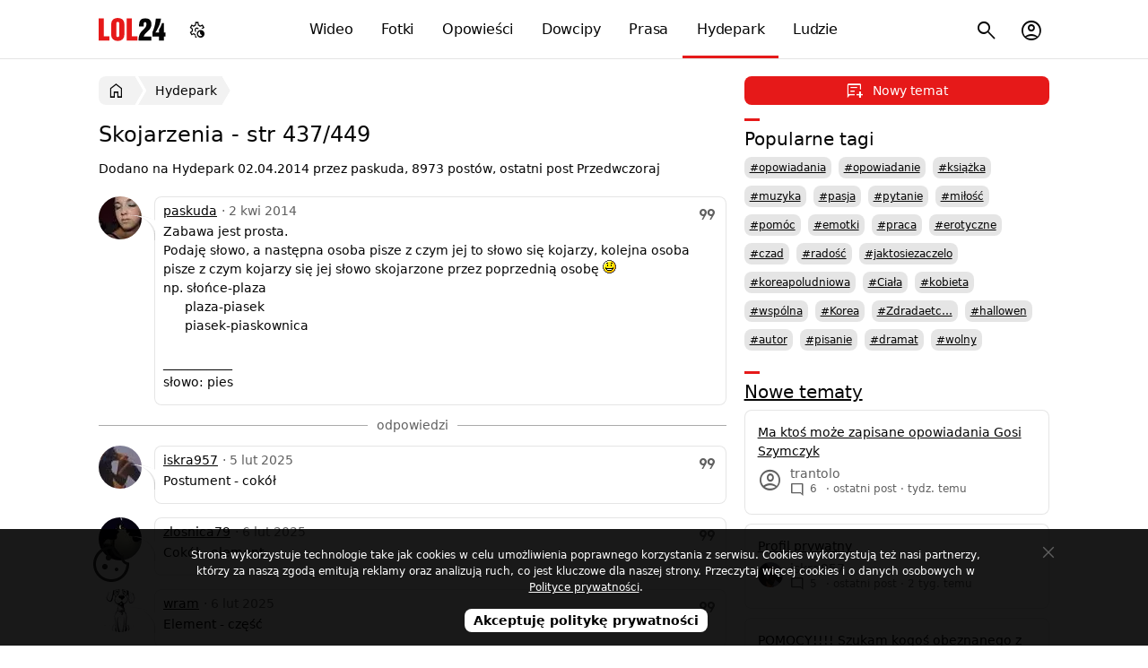

--- FILE ---
content_type: text/html; charset=utf-8
request_url: https://lol24.com/hydepark/tamat/skojarzenia-52,437
body_size: 5738
content:
<!DOCTYPE html><html lang="pl" class="light"><head prefix="og: http://ogp.me/ns#"><meta charset="UTF-8"><link rel="preload" href="/fonts/materialsymbolsoutlined/v4/48,400,0,0.woff2" as="font" type="font/woff2" crossorigin><style>@font-face { font-family: "Material Symbols Outlined"; font-style: normal; font-weight: 400; font-display: block; src: url(/fonts/materialsymbolsoutlined/v4/48,400,0,0.woff2) format("woff2"), url(/fonts/materialsymbolsoutlined/v4/48,400,0,0.woff) format("woff"); }</style><link rel="preload" href="https://lol24.com/css/v591768423626/main.css" as="style"><title>Skojarzenia - 437/449</title><meta name="description" content="Zabawa jest prosta. Podaję słowo, a następna osoba pisze z czym jej to słowo się kojarzy, kolejna osoba pisze z czym kojarzy się jej słowo skojarzone przez poprzednią osobę :) np ... - 437/449"><meta name="keywords" content="hydepark, plaza, np słońce, osobę, poprzednią, przez, skojarzone, się jej słowo, kojarzy, z czym, pisze, osoba, kolejna, się kojarzy, jej to słowo, a następna, słowo, podaję, prosta, jest, zabawa, skojarzenia"><meta name="robots" content="noarchive"><meta name="viewport" content="width=device-width, initial-scale=1.0, minimum-scale=1.0"><meta name="theme-color" content="#ffffff"><meta name="msapplication-navbutton-color" content="#ffffff"><meta name="mobile-web-app-capable" content="yes"><meta name="apple-mobile-web-app-status-bar-style" content="default"><link rel="manifest" href="/manifest.json"><link rel="search" type="application/opensearchdescription+xml" href="https://lol24.com/opensearch.xml" title="LOL24"><link rel="stylesheet" href="https://lol24.com/css/v591768423626/main.css"><script>var LOL24 = {};var adults=0, login=0;var sTitle =  document.title;</script><meta property="og:title" content="Skojarzenia - 437/449"> <link rel="alternate" type="application/rss+xml" title="RSS" href="https://lol24.com/rss/hydepark"><link rel="canonical" href="https://lol24.com/hydepark/temat/skojarzenia-52,437"><meta property="og:site_name" content="LOL24"><link rel="shortcut icon" href="https://lol24.com/favicon.ico" type="image/x-icon"><link rel="apple-touch-icon" href="https://lol24.com/apple-touch-icon.png"><link rel="icon" type="image/png" sizes="192x192" href="https://lol24.com/android-chrome-192x192.png"></head><body class="wrap without-logged" style="background-color: #ffffff"><header itemscope itemtype="http://schema.org/WebSite"><nav><div class="logo"><a href="/" itemprop="url">LOL24</a></div><ul id="navbarCollapse" class="main-menu"><li class="videos"><a href="/wideo"><i class="icon smart_display"></i> Wideo</a></li><li class="images"><a href="/fotki"><i class="icon photo_camera"></i> Fotki</a></li><li class="stories"><a href="/opowiadania"><i class="icon auto_stories"></i> Opowieści</a></li><li class="jokes"><a href="/dowcipy"><i class="icon sentiment_very_satisfied"></i> Dowcipy</a></li><li class="press"><a href="/prasa"><i class="icon newspaper"></i> Prasa</a></li><li class="hydepark selected"><a href="/hydepark"><i class="icon forum"></i> Hydepark</a></li><li class="people"><a href="/profile"><i class="icon groups"></i> Ludzie</a></li></ul><ul class="sub-menu"><li class="nav-menu-button toggle"><button type="button" title="Menu"><i class="icon menu"></i></button></li><li class="user  user-account"><button type="button" title="Menu konta użytkownika"><i class="icon account_circle"></i></button></li><li class="search"><button type="button" title="Szukaj na stronie"><i class="icon search"></i></button><ul><li><form method="get" action="/szukaj" itemprop="potentialAction" itemscope itemtype="http://schema.org/SearchAction"><button type="submit"><i class="icon search"></i><span>Szukaj</span></button><meta itemprop="target" content="https://lol24.com/szukaj?q={q}"><input type="text" name="q" value="" required="required" placeholder="szukaj..." id="sbi" itemprop="query-input"><input type="hidden" name="service" value="/hydepark"><button type="button" class="closesearch" title="Szukaj"><i class="icon close"></i></button></form></li></ul></li></ul><ul class="sub-menu menu-color-scheme"><li><button type="button" title="Menu ustawień trybu jasnego, ciemnego, automatycznego"><i class="icon settings_night_sight"></i></button><ul class="color-scheme"><li class="light" data-color="light" tabindex="0"><a href="#jasny"><i class="icon light_mode"></i><span> Jasny</span></a></li><li class="default active" data-color="auto"><a href="#automatyczny"><i class="icon contrast"></i><span> Automatyczny</span></a></li><li class="dark" data-color="dark" tabindex="0"><a href="#ciemny"><i class="icon dark_mode"></i><span> Ciemny</span></a></li></ul></li></ul><script type="application/ld+json">{"@context":"http://schema.org","@type":"Organization","name":"LOL24","url":"https://lol24.com","logo":"https://lol24.com/img/logo-black.png","sameAs":["https://www.facebook.com/lol24Official","https://x.com/humor_rozrywka"]}</script></nav></header><div id="container" class="hydepark l-parent-2"><div class="promo-ego ego-0"></div><main><nav id="breadcrumb" class="breadcrumb"><ul itemscope itemtype="http://schema.org/BreadcrumbList"><li itemprop="itemListElement" itemscope itemtype="http://schema.org/ListItem"><a href="/" itemprop="item" title="Wróć do strony głównej"><i class="icon home"></i><span itemprop="name">LOL24</span></a><meta itemprop="position" content="1"></li><li itemprop="itemListElement" itemscope itemtype="http://schema.org/ListItem"><a href="/hydepark" itemprop="item"><span itemprop="name">Hydepark</span></a><meta itemprop="position" content="2"></li></ul></nav><section class="panel _qbl only"><header><h1>Skojarzenia - str 437/449</h1></header><div class="box hydepark"><p>Dodano na Hydepark <time class="pubdate" title="2014-04-02 21:45:23" datetime="2014-04-02 21:45:23">02.04.2014</time> przez paskuda, 8973 postów, ostatni post Przedwczoraj</p><ul class="all-post"><li id="post-1396467923" class="post post-52" itemscope itemtype="http://schema.org/Comment"><meta itemprop="url" content="https://lol24.com/hydepark/temat/skojarzenia-52,437"><meta itemprop="datePUblished" content="2014-04-02 21:45:23"><figure><a href="/@paskuda"  title="paskuda"><picture><source srcset="https://src.lol24.com/avatar/48/paskuda-11768423626.webp" type="image/webp"><img class="avatar" src="https://src.lol24.com/avatar/48/paskuda-11768423626.jpg" alt="Użytkownik paskuda" loading="lazy"  width="48" height="48"></picture></a></figure><div class="content"><div class="header"><div class="author" itemprop="creator author" itemscope itemtype="http://schema.org/Person"><a itemprop="name" href="/@paskuda">paskuda</a></div><div class="pubdate" title="2 kwietnia 2014">&middot; 2 kwi 2014</div><div class="option"><ul class="button-ellipsis"><li class="options-ellipsis"><button  title="Odpowiedz" data-post-quote-id="52"><i class="icon format_quote"></i> </button></li></ul></div></div><div class="text" itemprop="text"><p> Zabawa jest prosta.&nbsp;&nbsp;<br>Podaję słowo, a następna osoba pisze z czym jej to słowo się kojarzy, kolejna osoba pisze z czym kojarzy się jej słowo skojarzone przez poprzednią osobę <img loading="lazy" class="emo" src="https://src.lol24.com/emots/smile.gif" width="15" height="15" alt=":)" />&nbsp;&nbsp;<br>np. słońce-plaza&nbsp;&nbsp;<br>&nbsp;&nbsp;&nbsp;&nbsp;&nbsp;&nbsp;plaza-piasek <br>&nbsp;&nbsp;&nbsp;&nbsp;&nbsp;&nbsp;piasek-piaskownica&nbsp;&nbsp; <br> <br>___________&nbsp;&nbsp;<br>słowo: pies</p></div></div></li>
<li id="post-1738742226" class="post post-75203" itemscope itemtype="http://schema.org/Comment"><meta itemprop="url" content="https://lol24.com/hydepark/temat/skojarzenia-52,437#post-1738742226"><meta itemprop="datePUblished" content="2025-02-05 08:57:06"><figure><a href="/@iskra957"  title="iskra957"><picture><source srcset="https://src.lol24.com/avatar/48/iskra957-11768423626.webp" type="image/webp"><img class="avatar" src="https://src.lol24.com/avatar/48/iskra957-11768423626.jpg" alt="Użytkownik iskra957" loading="lazy"  width="48" height="48"></picture></a></figure><div class="content"><div class="header"><div class="author" itemprop="creator author" itemscope itemtype="http://schema.org/Person"><a itemprop="name" href="/@iskra957">iskra957</a></div><div class="pubdate" title="5 lutego 2025">&middot; 5 lut 2025</div><div class="option"><ul class="button-ellipsis"><li class="options-ellipsis"><button  title="Odpowiedz" data-post-quote-id="75203"><i class="icon format_quote"></i> </button></li></ul></div></div><div class="text" itemprop="text"><p> Postument - cokół</p></div></div></li>
<li id="post-1738844764" class="post post-75207" itemscope itemtype="http://schema.org/Comment"><meta itemprop="url" content="https://lol24.com/hydepark/temat/skojarzenia-52,437#post-1738844764"><meta itemprop="datePUblished" content="2025-02-06 13:26:04"><figure><a href="/@zlosnica79"  title="zlosnica79"><picture><source srcset="https://src.lol24.com/avatar/48/zlosnica79-11768423626.webp" type="image/webp"><img class="avatar" src="https://src.lol24.com/avatar/48/zlosnica79-11768423626.jpg" alt="Użytkownik zlosnica79" loading="lazy"  width="48" height="48"></picture></a></figure><div class="content"><div class="header"><div class="author" itemprop="creator author" itemscope itemtype="http://schema.org/Person"><a itemprop="name" href="/@zlosnica79">zlosnica79</a></div><div class="pubdate" title="6 lutego 2025">&middot; 6 lut 2025</div><div class="option"><ul class="button-ellipsis"><li class="options-ellipsis"><button  title="Odpowiedz" data-post-quote-id="75207"><i class="icon format_quote"></i> </button></li></ul></div></div><div class="text" itemprop="text"><p> Cokół - element</p></div></div></li>
<li id="post-1738859708" class="post post-75212" itemscope itemtype="http://schema.org/Comment"><meta itemprop="url" content="https://lol24.com/hydepark/temat/skojarzenia-52,437#post-1738859708"><meta itemprop="datePUblished" content="2025-02-06 17:35:08"><figure><a href="/@wram"  title="wram"><picture><source srcset="https://src.lol24.com/avatar/48/wram-11768423626.webp" type="image/webp"><img class="avatar" src="https://src.lol24.com/avatar/48/wram-11768423626.jpg" alt="Użytkownik wram" loading="lazy"  width="48" height="48"></picture></a></figure><div class="content"><div class="header"><div class="author" itemprop="creator author" itemscope itemtype="http://schema.org/Person"><a itemprop="name" href="/@wram">wram</a></div><div class="pubdate" title="6 lutego 2025">&middot; 6 lut 2025</div><div class="option"><ul class="button-ellipsis"><li class="options-ellipsis"><button  title="Odpowiedz" data-post-quote-id="75212"><i class="icon format_quote"></i> </button></li></ul></div></div><div class="text" itemprop="text"><p> Element - część</p></div></div></li>
<li id="post-1739000314" class="post post-75221" itemscope itemtype="http://schema.org/Comment"><meta itemprop="url" content="https://lol24.com/hydepark/temat/skojarzenia-52,437#post-1739000314"><meta itemprop="datePUblished" content="2025-02-08 08:38:34"><figure><a href="/@iskra957"  title="iskra957"><picture><source srcset="https://src.lol24.com/avatar/48/iskra957-11768423626.webp" type="image/webp"><img class="avatar" src="https://src.lol24.com/avatar/48/iskra957-11768423626.jpg" alt="Użytkownik iskra957" loading="lazy"  width="48" height="48"></picture></a></figure><div class="content"><div class="header"><div class="author" itemprop="creator author" itemscope itemtype="http://schema.org/Person"><a itemprop="name" href="/@iskra957">iskra957</a></div><div class="pubdate" title="8 lutego 2025">&middot; 8 lut 2025</div><div class="option"><ul class="button-ellipsis"><li class="options-ellipsis"><button  title="Odpowiedz" data-post-quote-id="75221"><i class="icon format_quote"></i> </button></li></ul></div></div><div class="text" itemprop="text"><p> Cześć - fragment</p></div></div></li>
<li id="post-1739044219" class="post post-75226" itemscope itemtype="http://schema.org/Comment"><meta itemprop="url" content="https://lol24.com/hydepark/temat/skojarzenia-52,437#post-1739044219"><meta itemprop="datePUblished" content="2025-02-08 20:50:19"><figure><a href="/@wram"  title="wram"><picture><source srcset="https://src.lol24.com/avatar/48/wram-11768423626.webp" type="image/webp"><img class="avatar" src="https://src.lol24.com/avatar/48/wram-11768423626.jpg" alt="Użytkownik wram" loading="lazy"  width="48" height="48"></picture></a></figure><div class="content"><div class="header"><div class="author" itemprop="creator author" itemscope itemtype="http://schema.org/Person"><a itemprop="name" href="/@wram">wram</a></div><div class="pubdate" title="8 lutego 2025">&middot; 8 lut 2025</div><div class="option"><ul class="button-ellipsis"><li class="options-ellipsis"><button  title="Odpowiedz" data-post-quote-id="75226"><i class="icon format_quote"></i> </button></li></ul></div></div><div class="text" itemprop="text"><p> Fragment - kawałek</p></div></div></li>
<li id="post-1739053426" class="post post-75230" itemscope itemtype="http://schema.org/Comment"><meta itemprop="url" content="https://lol24.com/hydepark/temat/skojarzenia-52,437#post-1739053426"><meta itemprop="datePUblished" content="2025-02-08 23:23:46"><figure><a href="/@zlosnica79"  title="zlosnica79"><picture><source srcset="https://src.lol24.com/avatar/48/zlosnica79-11768423626.webp" type="image/webp"><img class="avatar" src="https://src.lol24.com/avatar/48/zlosnica79-11768423626.jpg" alt="Użytkownik zlosnica79" loading="lazy"  width="48" height="48"></picture></a></figure><div class="content"><div class="header"><div class="author" itemprop="creator author" itemscope itemtype="http://schema.org/Person"><a itemprop="name" href="/@zlosnica79">zlosnica79</a></div><div class="pubdate" title="8 lutego 2025">&middot; 8 lut 2025</div><div class="option"><ul class="button-ellipsis"><li class="options-ellipsis"><button  title="Odpowiedz" data-post-quote-id="75230"><i class="icon format_quote"></i> </button></li></ul></div></div><div class="text" itemprop="text"><p> Kawałek - puzzle</p></div></div></li>
<li id="post-1739204146" class="post post-75237" itemscope itemtype="http://schema.org/Comment"><meta itemprop="url" content="https://lol24.com/hydepark/temat/skojarzenia-52,437#post-1739204146"><meta itemprop="datePUblished" content="2025-02-10 17:15:46"><figure><a href="/@wram"  title="wram"><picture><source srcset="https://src.lol24.com/avatar/48/wram-11768423626.webp" type="image/webp"><img class="avatar" src="https://src.lol24.com/avatar/48/wram-11768423626.jpg" alt="Użytkownik wram" loading="lazy"  width="48" height="48"></picture></a></figure><div class="content"><div class="header"><div class="author" itemprop="creator author" itemscope itemtype="http://schema.org/Person"><a itemprop="name" href="/@wram">wram</a></div><div class="pubdate" title="10 lutego 2025">&middot; 10 lut 2025</div><div class="option"><ul class="button-ellipsis"><li class="options-ellipsis"><button  title="Odpowiedz" data-post-quote-id="75237"><i class="icon format_quote"></i> </button></li></ul></div></div><div class="text" itemprop="text"><p> Puzzle - składanka</p></div></div></li>
<li id="post-1739349426" class="post post-75239" itemscope itemtype="http://schema.org/Comment"><meta itemprop="url" content="https://lol24.com/hydepark/temat/skojarzenia-52,437#post-1739349426"><meta itemprop="datePUblished" content="2025-02-12 09:37:06"><figure><a href="/@iskra957"  title="iskra957"><picture><source srcset="https://src.lol24.com/avatar/48/iskra957-11768423626.webp" type="image/webp"><img class="avatar" src="https://src.lol24.com/avatar/48/iskra957-11768423626.jpg" alt="Użytkownik iskra957" loading="lazy"  width="48" height="48"></picture></a></figure><div class="content"><div class="header"><div class="author" itemprop="creator author" itemscope itemtype="http://schema.org/Person"><a itemprop="name" href="/@iskra957">iskra957</a></div><div class="pubdate" title="12 lutego 2025">&middot; 12 lut 2025</div><div class="option"><ul class="button-ellipsis"><li class="options-ellipsis"><button  title="Odpowiedz" data-post-quote-id="75239"><i class="icon format_quote"></i> </button></li></ul></div></div><div class="text" itemprop="text"><p> Składanka - kaseta</p></div></div></li>
<li id="post-1739377536" class="post post-75251" itemscope itemtype="http://schema.org/Comment"><meta itemprop="url" content="https://lol24.com/hydepark/temat/skojarzenia-52,437#post-1739377536"><meta itemprop="datePUblished" content="2025-02-12 17:25:36"><figure><a href="/@wram"  title="wram"><picture><source srcset="https://src.lol24.com/avatar/48/wram-11768423626.webp" type="image/webp"><img class="avatar" src="https://src.lol24.com/avatar/48/wram-11768423626.jpg" alt="Użytkownik wram" loading="lazy"  width="48" height="48"></picture></a></figure><div class="content"><div class="header"><div class="author" itemprop="creator author" itemscope itemtype="http://schema.org/Person"><a itemprop="name" href="/@wram">wram</a></div><div class="pubdate" title="12 lutego 2025">&middot; 12 lut 2025</div><div class="option"><ul class="button-ellipsis"><li class="options-ellipsis"><button  title="Odpowiedz" data-post-quote-id="75251"><i class="icon format_quote"></i> </button></li></ul></div></div><div class="text" itemprop="text"><p> Kaseta - magnetowid</p></div></div></li>
<li id="post-1739418612" class="post post-75252" itemscope itemtype="http://schema.org/Comment"><meta itemprop="url" content="https://lol24.com/hydepark/temat/skojarzenia-52,437#post-1739418612"><meta itemprop="datePUblished" content="2025-02-13 04:50:12"><figure><a href="/@zlosnica79"  title="zlosnica79"><picture><source srcset="https://src.lol24.com/avatar/48/zlosnica79-11768423626.webp" type="image/webp"><img class="avatar" src="https://src.lol24.com/avatar/48/zlosnica79-11768423626.jpg" alt="Użytkownik zlosnica79" loading="lazy"  width="48" height="48"></picture></a></figure><div class="content"><div class="header"><div class="author" itemprop="creator author" itemscope itemtype="http://schema.org/Person"><a itemprop="name" href="/@zlosnica79">zlosnica79</a></div><div class="pubdate" title="13 lutego 2025">&middot; 13 lut 2025</div><div class="option"><ul class="button-ellipsis"><li class="options-ellipsis"><button  title="Odpowiedz" data-post-quote-id="75252"><i class="icon format_quote"></i> </button></li></ul></div></div><div class="text" itemprop="text"><p> Magnetowid - odtwarzanie</p></div></div></li>
<li id="post-1739433539" class="post post-75256" itemscope itemtype="http://schema.org/Comment"><meta itemprop="url" content="https://lol24.com/hydepark/temat/skojarzenia-52,437#post-1739433539"><meta itemprop="datePUblished" content="2025-02-13 08:58:59"><figure><a href="/@cicha2591"  title="cicha2591"><picture><source srcset="https://src.lol24.com/avatar/48/cicha2591-11768423626.webp" type="image/webp"><img class="avatar" src="https://src.lol24.com/avatar/48/cicha2591-11768423626.jpg" alt="Użytkownik cicha2591" loading="lazy"  width="48" height="48"></picture></a></figure><div class="content"><div class="header"><div class="author" itemprop="creator author" itemscope itemtype="http://schema.org/Person"><a itemprop="name" href="/@cicha2591">cicha2591</a></div><div class="pubdate" title="13 lutego 2025">&middot; 13 lut 2025</div><div class="option"><ul class="button-ellipsis"><li class="options-ellipsis"><button  title="Odpowiedz" data-post-quote-id="75256"><i class="icon format_quote"></i> </button></li></ul></div></div><div class="text" itemprop="text"><p> Odtwarzanie - playlista</p></div></div></li>
<li id="post-1739529204" class="post post-75261" itemscope itemtype="http://schema.org/Comment"><meta itemprop="url" content="https://lol24.com/hydepark/temat/skojarzenia-52,437#post-1739529204"><meta itemprop="datePUblished" content="2025-02-14 11:33:24"><figure><a href="/@zlosnica79"  title="zlosnica79"><picture><source srcset="https://src.lol24.com/avatar/48/zlosnica79-11768423626.webp" type="image/webp"><img class="avatar" src="https://src.lol24.com/avatar/48/zlosnica79-11768423626.jpg" alt="Użytkownik zlosnica79" loading="lazy"  width="48" height="48"></picture></a></figure><div class="content"><div class="header"><div class="author" itemprop="creator author" itemscope itemtype="http://schema.org/Person"><a itemprop="name" href="/@zlosnica79">zlosnica79</a></div><div class="pubdate" title="14 lutego 2025">&middot; 14 lut 2025</div><div class="option"><ul class="button-ellipsis"><li class="options-ellipsis"><button  title="Odpowiedz" data-post-quote-id="75261"><i class="icon format_quote"></i> </button></li></ul></div></div><div class="text" itemprop="text"><p> Playlista - utwór</p></div></div></li>
<li id="post-1739550703" class="post post-75264" itemscope itemtype="http://schema.org/Comment"><meta itemprop="url" content="https://lol24.com/hydepark/temat/skojarzenia-52,437#post-1739550703"><meta itemprop="datePUblished" content="2025-02-14 17:31:43"><figure><a href="/@wram"  title="wram"><picture><source srcset="https://src.lol24.com/avatar/48/wram-11768423626.webp" type="image/webp"><img class="avatar" src="https://src.lol24.com/avatar/48/wram-11768423626.jpg" alt="Użytkownik wram" loading="lazy"  width="48" height="48"></picture></a></figure><div class="content"><div class="header"><div class="author" itemprop="creator author" itemscope itemtype="http://schema.org/Person"><a itemprop="name" href="/@wram">wram</a></div><div class="pubdate" title="14 lutego 2025">&middot; 14 lut 2025</div><div class="option"><ul class="button-ellipsis"><li class="options-ellipsis"><button  title="Odpowiedz" data-post-quote-id="75264"><i class="icon format_quote"></i> </button></li></ul></div></div><div class="text" itemprop="text"><p> Utwór - dzieło</p></div></div></li>
<li id="post-1739556402" class="post post-75270" itemscope itemtype="http://schema.org/Comment"><meta itemprop="url" content="https://lol24.com/hydepark/temat/skojarzenia-52,437#post-1739556402"><meta itemprop="datePUblished" content="2025-02-14 19:06:42"><figure><a href="/@zlosnica79"  title="zlosnica79"><picture><source srcset="https://src.lol24.com/avatar/48/zlosnica79-11768423626.webp" type="image/webp"><img class="avatar" src="https://src.lol24.com/avatar/48/zlosnica79-11768423626.jpg" alt="Użytkownik zlosnica79" loading="lazy"  width="48" height="48"></picture></a></figure><div class="content"><div class="header"><div class="author" itemprop="creator author" itemscope itemtype="http://schema.org/Person"><a itemprop="name" href="/@zlosnica79">zlosnica79</a></div><div class="pubdate" title="14 lutego 2025">&middot; 14 lut 2025</div><div class="option"><ul class="button-ellipsis"><li class="options-ellipsis"><button  title="Odpowiedz" data-post-quote-id="75270"><i class="icon format_quote"></i> </button></li></ul></div></div><div class="text" itemprop="text"><p> Dzieło - autor</p></div></div></li>
<li id="post-1739614302" class="post post-75274" itemscope itemtype="http://schema.org/Comment"><meta itemprop="url" content="https://lol24.com/hydepark/temat/skojarzenia-52,437#post-1739614302"><meta itemprop="datePUblished" content="2025-02-15 11:11:42"><figure><a href="/@wram"  title="wram"><picture><source srcset="https://src.lol24.com/avatar/48/wram-11768423626.webp" type="image/webp"><img class="avatar" src="https://src.lol24.com/avatar/48/wram-11768423626.jpg" alt="Użytkownik wram" loading="lazy"  width="48" height="48"></picture></a></figure><div class="content"><div class="header"><div class="author" itemprop="creator author" itemscope itemtype="http://schema.org/Person"><a itemprop="name" href="/@wram">wram</a></div><div class="pubdate" title="15 lutego 2025">&middot; 15 lut 2025</div><div class="option"><ul class="button-ellipsis"><li class="options-ellipsis"><button  title="Odpowiedz" data-post-quote-id="75274"><i class="icon format_quote"></i> </button></li></ul></div></div><div class="text" itemprop="text"><p> Autor - twórca</p></div></div></li>
<li id="post-1739723335" class="post post-75278" itemscope itemtype="http://schema.org/Comment"><meta itemprop="url" content="https://lol24.com/hydepark/temat/skojarzenia-52,437#post-1739723335"><meta itemprop="datePUblished" content="2025-02-16 17:28:55"><figure><a href="/@zlosnica79"  title="zlosnica79"><picture><source srcset="https://src.lol24.com/avatar/48/zlosnica79-11768423626.webp" type="image/webp"><img class="avatar" src="https://src.lol24.com/avatar/48/zlosnica79-11768423626.jpg" alt="Użytkownik zlosnica79" loading="lazy"  width="48" height="48"></picture></a></figure><div class="content"><div class="header"><div class="author" itemprop="creator author" itemscope itemtype="http://schema.org/Person"><a itemprop="name" href="/@zlosnica79">zlosnica79</a></div><div class="pubdate" title="16 lutego 2025">&middot; 16 lut 2025</div><div class="option"><ul class="button-ellipsis"><li class="options-ellipsis"><button  title="Odpowiedz" data-post-quote-id="75278"><i class="icon format_quote"></i> </button></li></ul></div></div><div class="text" itemprop="text"><p> Twórca - inżynier</p></div></div></li>
<li id="post-1739790960" class="post post-75280" itemscope itemtype="http://schema.org/Comment"><meta itemprop="url" content="https://lol24.com/hydepark/temat/skojarzenia-52,437#post-1739790960"><meta itemprop="datePUblished" content="2025-02-17 12:16:00"><figure><a href="/@cicha2591"  title="cicha2591"><picture><source srcset="https://src.lol24.com/avatar/48/cicha2591-11768423626.webp" type="image/webp"><img class="avatar" src="https://src.lol24.com/avatar/48/cicha2591-11768423626.jpg" alt="Użytkownik cicha2591" loading="lazy"  width="48" height="48"></picture></a></figure><div class="content"><div class="header"><div class="author" itemprop="creator author" itemscope itemtype="http://schema.org/Person"><a itemprop="name" href="/@cicha2591">cicha2591</a></div><div class="pubdate" title="17 lutego 2025">&middot; 17 lut 2025</div><div class="option"><ul class="button-ellipsis"><li class="options-ellipsis"><button  title="Odpowiedz" data-post-quote-id="75280"><i class="icon format_quote"></i> </button></li></ul></div></div><div class="text" itemprop="text"><p> Inżynier - plan</p></div></div></li>
<li id="post-1739974279" class="post post-75289" itemscope itemtype="http://schema.org/Comment"><meta itemprop="url" content="https://lol24.com/hydepark/temat/skojarzenia-52,437#post-1739974279"><meta itemprop="datePUblished" content="2025-02-19 15:11:19"><figure><a href="/@zlosnica79"  title="zlosnica79"><picture><source srcset="https://src.lol24.com/avatar/48/zlosnica79-11768423626.webp" type="image/webp"><img class="avatar" src="https://src.lol24.com/avatar/48/zlosnica79-11768423626.jpg" alt="Użytkownik zlosnica79" loading="lazy"  width="48" height="48"></picture></a></figure><div class="content"><div class="header"><div class="author" itemprop="creator author" itemscope itemtype="http://schema.org/Person"><a itemprop="name" href="/@zlosnica79">zlosnica79</a></div><div class="pubdate" title="19 lutego 2025">&middot; 19 lut 2025</div><div class="option"><ul class="button-ellipsis"><li class="options-ellipsis"><button  title="Odpowiedz" data-post-quote-id="75289"><i class="icon format_quote"></i> </button></li></ul></div></div><div class="text" itemprop="text"><p> Plan - szkoła</p></div></div></li>
<li id="post-1740039714" class="post post-75293" itemscope itemtype="http://schema.org/Comment"><meta itemprop="url" content="https://lol24.com/hydepark/temat/skojarzenia-52,437#post-1740039714"><meta itemprop="datePUblished" content="2025-02-20 09:21:54"><figure><a href="/@iskra957"  title="iskra957"><picture><source srcset="https://src.lol24.com/avatar/48/iskra957-11768423626.webp" type="image/webp"><img class="avatar" src="https://src.lol24.com/avatar/48/iskra957-11768423626.jpg" alt="Użytkownik iskra957" loading="lazy"  width="48" height="48"></picture></a></figure><div class="content"><div class="header"><div class="author" itemprop="creator author" itemscope itemtype="http://schema.org/Person"><a itemprop="name" href="/@iskra957">iskra957</a></div><div class="pubdate" title="20 lutego 2025">&middot; 20 lut 2025</div><div class="option"><ul class="button-ellipsis"><li class="options-ellipsis"><button  title="Odpowiedz" data-post-quote-id="75293"><i class="icon format_quote"></i> </button></li></ul></div></div><div class="text" itemprop="text"><p> Szkoła - edukacja</p></div></div></li>
<li id="post-1740117495" class="post post-75303" itemscope itemtype="http://schema.org/Comment"><meta itemprop="url" content="https://lol24.com/hydepark/temat/skojarzenia-52,437#post-1740117495"><meta itemprop="datePUblished" content="2025-02-21 06:58:15"><figure><a href="/@cicha2591"  title="cicha2591"><picture><source srcset="https://src.lol24.com/avatar/48/cicha2591-11768423626.webp" type="image/webp"><img class="avatar" src="https://src.lol24.com/avatar/48/cicha2591-11768423626.jpg" alt="Użytkownik cicha2591" loading="lazy"  width="48" height="48"></picture></a></figure><div class="content"><div class="header"><div class="author" itemprop="creator author" itemscope itemtype="http://schema.org/Person"><a itemprop="name" href="/@cicha2591">cicha2591</a></div><div class="pubdate" title="21 lutego 2025">&middot; 21 lut 2025</div><div class="option"><ul class="button-ellipsis"><li class="options-ellipsis"><button  title="Odpowiedz" data-post-quote-id="75303"><i class="icon format_quote"></i> </button></li></ul></div></div><div class="text" itemprop="text"><p> Edukacja - wiedza</p></div></div></li>
</ul><div id="info" class="alert alertIsOk"><p><i class="icon"></i><a href="/konto/zaloguj" rel="nofollow">Zaloguj się</a> aby dodać post. Nie masz konta? <a href="/konto/rejestruj" rel="nofollow">Załóż konto za darmo</a>.</p></div><nav id="pagination" data-count="449" data-current="437" data-uff="/hydepark/tamat/skojarzenia-52," class="pagination"><p class="next"><a rel="prev" class="prev" href="/hydepark/tamat/skojarzenia-52,436"  title="Skojarzenia, poprzednia strona">&larr;</a><a rel="next" class="next bigger" href="/hydepark/tamat/skojarzenia-52,438"  title="Skojarzenia, następna strona">Następna strona &rarr;</a></p><ul><li><span><a href="/hydepark/tamat/skojarzenia-52,434"  title="Skojarzenia, 434">434</a></span></li><li><span><a href="/hydepark/tamat/skojarzenia-52,435"  title="Skojarzenia, 435">435</a></span></li><li><span><a href="/hydepark/tamat/skojarzenia-52,436"  title="Skojarzenia, 436">436</a></span></li><li><span><strong>437</strong></span></li><li><span><a href="/hydepark/tamat/skojarzenia-52,438"  title="Skojarzenia, 438">438</a></span></li><li><span><a href="/hydepark/tamat/skojarzenia-52,439"  title="Skojarzenia, 439">439</a></span></li><li><span><a href="/hydepark/tamat/skojarzenia-52,440"  title="Skojarzenia, 440">440</a></span></li></ul></nav></div></section></main><aside><div class="add-buttons move-article-top"><button type="button" data-href="/dodaj/hydepark" class="one add"><span><i class="icon chat_add_on"></i> Nowy temat</span></button></div><section class="panel _qbz only"><header><h2>Popularne tagi</h2></header><div class="box category"><nav class="tags"><ul><li><a href="/hydepark/tag/opowiadania" title="Tematy z tagiem opowiadania">#opowiadania</a></li><li><a href="/hydepark/tag/opowiadanie" title="Tematy z tagiem opowiadanie">#opowiadanie</a></li><li><a href="/hydepark/tag/książka" title="Tematy z tagiem książka">#książka</a></li><li><a href="/hydepark/tag/muzyka" title="Tematy z tagiem muzyka">#muzyka</a></li><li><a href="/hydepark/tag/pasja" title="Tematy z tagiem pasja">#pasja</a></li><li><a href="/hydepark/tag/pytanie" title="Tematy z tagiem pytanie">#pytanie</a></li><li><a href="/hydepark/tag/miłość" title="Tematy z tagiem miłość">#miłość</a></li><li><a href="/hydepark/tag/pomóc" title="Tematy z tagiem pomóc">#pomóc</a></li><li><a href="/hydepark/tag/emotki" title="Tematy z tagiem emotki">#emotki</a></li><li><a href="/hydepark/tag/praca" title="Tematy z tagiem praca">#praca</a></li><li><a href="/hydepark/tag/erotyczne" title="Tematy z tagiem erotyczne">#erotyczne</a></li><li><a href="/hydepark/tag/czad" title="Tematy z tagiem czad">#czad</a></li><li><a href="/hydepark/tag/radość" title="Tematy z tagiem radość">#radość</a></li><li><a href="/hydepark/tag/jaktosiezaczelo" title="Tematy z tagiem jaktosiezaczelo">#jaktosiezaczelo</a></li><li><a href="/hydepark/tag/koreapoludniowa" title="Tematy z tagiem koreapoludniowa">#koreapoludniowa</a></li><li><a href="/hydepark/tag/Ciała" title="Tematy z tagiem Ciała">#Ciała</a></li><li><a href="/hydepark/tag/kobieta" title="Tematy z tagiem kobieta">#kobieta</a></li><li><a href="/hydepark/tag/wspólna" title="Tematy z tagiem wspólna">#wspólna</a></li><li><a href="/hydepark/tag/Korea" title="Tematy z tagiem Korea">#Korea</a></li><li><a href="/hydepark/tag/Zdradaetc…" title="Tematy z tagiem Zdradaetc…">#Zdradaetc…</a></li><li><a href="/hydepark/tag/hallowen" title="Tematy z tagiem hallowen">#hallowen</a></li><li><a href="/hydepark/tag/autor" title="Tematy z tagiem autor">#autor</a></li><li><a href="/hydepark/tag/pisanie" title="Tematy z tagiem pisanie">#pisanie</a></li><li><a href="/hydepark/tag/dramat" title="Tematy z tagiem dramat">#dramat</a></li><li><a href="/hydepark/tag/wolny" title="Tematy z tagiem wolny">#wolny</a></li></ul></nav></div></section><section class="panel _qbz only"><header><h2><a href="/hydepark/nowe-tematy">Nowe tematy</a></h2></header><div class="box list"><ul class="top"><li class="ct"><h3><a href="/hydepark/temat/ma-ktos-moze-zapisane-opowiadania-gosi-745" title="Ma ktoś może zapisane opowiadania Gosi Szymczyk">Ma ktoś może zapisane opowiadania Gosi Szymczyk</a></h3><div class="metadata"><i class="avatar icon account_circle"></i><span class="author">trantolo</span>
						<br> <span class="answers"><i class="icon mode_comment"></i> 6</span> &middot; ostatni post &middot; <span class="pubdate" title="17 stycznia 2026">  tydz. temu</span></div></li><li class="ct"><h3><a href="/hydepark/temat/profil-prywatny-744" title="Profil prywatny">Profil prywatny</a></h3><div class="metadata"><img class="avatar" src="https://src.lol24.com/avatar/48/iskra957-11768423626.jpg" alt="iskra957" loading="lazy" width="48" height="48"><span class="author">iskra957</span>
						<br> <span class="answers"><i class="icon mode_comment"></i> 5</span> &middot; ostatni post &middot; <span class="pubdate" title="10 stycznia 2026"> 2 tyg. temu</span></div></li><li class="ct"><h3><a href="/hydepark/temat/pomocy-szukam-kogos-obeznanego-z-tym-743" title="POMOCY!!!! Szukam kogoś obeznanego z tym portalem a w szczególności działem opowiadania ???????">POMOCY!!!! Szukam kogoś obeznanego z tym portalem a w ...</a></h3><div class="metadata"><i class="avatar icon account_circle"></i><span class="author">gargulec0</span>
						<br> <span class="answers"><i class="icon mode_comment"></i> 6</span> &middot; ostatni post &middot; <span class="pubdate" title="12 listopada 2025"> 12 lis 2025</span></div></li><li class="ct"><h3><a href="/hydepark/temat/muzyka-techno-i-mamiko-dharni-742" title="Muzyka Techno i Mamiko &amp; Dharni.">Muzyka Techno i Mamiko &amp; Dharni.</a></h3><div class="metadata"><img class="avatar" src="https://src.lol24.com/avatar/48/cicha2591-11768423626.jpg" alt="cicha2591" loading="lazy" width="48" height="48"><span class="author">cicha2591</span>
						<br> <span class="answers"><i class="icon mode_comment"></i> 5</span> &middot; ostatni post &middot; <span class="pubdate" title="27 czerwca 2025"> 27 cze 2025</span></div></li><li class="ct"><h3><a href="/hydepark/temat/gdzie-lubicie-spedzac-swieta-741" title="Gdzie lubicie spędzać święta.">Gdzie lubicie spędzać święta.</a></h3><div class="metadata"><img class="avatar" src="https://src.lol24.com/avatar/48/iskra957-11768423626.jpg" alt="iskra957" loading="lazy" width="48" height="48"><span class="author">iskra957</span>
						<br> <span class="answers"><i class="icon mode_comment"></i> 2</span> &middot; ostatni post &middot; <span class="pubdate" title="25 grudnia 2024"> 25 gru 2024</span></div></li><li class="ct"><h3><a href="/hydepark/temat/relacja-ze-starszym-facetem-736" title="Relacja ze starszym facetem">Relacja ze starszym facetem</a></h3><div class="metadata"><img class="avatar" src="https://src.lol24.com/avatar/48/abigail-11768423626.jpg" alt="abigail" loading="lazy" width="48" height="48"><span class="author">abigail</span>
						<br> <span class="answers"><i class="icon mode_comment"></i> 4</span> &middot; ostatni post &middot; <span class="pubdate" title="25 marca 2025"> 25 mar 2025</span></div></li></ul></div></section><section class="panel _qbz profiles only"><header><h2>Rozmowni w tym temacie</h2></header><div class="box "><ul class="profiles top __col3"><li class="ct"><figure><picture><source srcset="https://src.lol24.com/avatar/zlosnica79-11768423626.webp" type="image/webp"><img class="avatar" src="https://src.lol24.com/avatar/zlosnica79-11768423626.jpg" alt="Użytkownik zlosnica79" loading="lazy" height="100" width="100"></picture></figure><h3><a href="/@zlosnica79">zlosnica79</a></h3><div class="metadata top"><span>1 312 postów </span></div></li><li class="ct"><figure><picture><source srcset="https://src.lol24.com/avatar/Pani123-11768423626.webp" type="image/webp"><img class="avatar" src="https://src.lol24.com/avatar/Pani123-11768423626.jpg" alt="Użytkownik Pani123" loading="lazy" height="100" width="100"></picture></figure><h3><a href="/@Pani123">Pani123</a></h3><div class="metadata top"><span>1 053 postów </span></div></li><li class="ct"><figure><picture><source srcset="https://src.lol24.com/avatar/cicha2591-11768423626.webp" type="image/webp"><img class="avatar" src="https://src.lol24.com/avatar/cicha2591-11768423626.jpg" alt="Użytkownik cicha2591" loading="lazy" height="100" width="100"></picture></figure><h3><a href="/@cicha2591">cicha2591</a></h3><div class="metadata top"><span>516 postów </span></div></li><li class="ct"><figure><picture><source srcset="https://src.lol24.com/avatar/wram-11768423626.webp" type="image/webp"><img class="avatar" src="https://src.lol24.com/avatar/wram-11768423626.jpg" alt="Użytkownik wram" loading="lazy" height="100" width="100"></picture></figure><h3><a href="/@wram">wram</a></h3><div class="metadata top"><span>454 postów </span></div></li><li class="ct"><figure><picture><source srcset="https://src.lol24.com/avatar/pieszczoch45-11768423626.webp" type="image/webp"><img class="avatar" src="https://src.lol24.com/avatar/pieszczoch45-11768423626.jpg" alt="Użytkownik pieszczoch45" loading="lazy" height="100" width="100"></picture></figure><h3><a href="/@pieszczoch45">pieszczoch45</a></h3><div class="metadata top"><span>412 postów </span></div></li><li class="ct"><figure><picture><source srcset="https://src.lol24.com/avatar/nanoc-11768423626.webp" type="image/webp"><img class="avatar" src="https://src.lol24.com/avatar/nanoc-11768423626.jpg" alt="Użytkownik nanoc" loading="lazy" height="100" width="100"></picture></figure><h3><a href="/@nanoc">nanoc</a></h3><div class="metadata top"><span>411 postów </span></div></li><li class="ct"><figure><picture><source srcset="https://src.lol24.com/avatar/iskra957-11768423626.webp" type="image/webp"><img class="avatar" src="https://src.lol24.com/avatar/iskra957-11768423626.jpg" alt="Użytkownik iskra957" loading="lazy" height="100" width="100"></picture></figure><h3><a href="/@iskra957">iskra957</a></h3><div class="metadata top"><span>368 postów </span></div></li><li class="ct"><figure><picture><source srcset="https://src.lol24.com/avatar/milegodnia-11768423626.webp" type="image/webp"><img class="avatar" src="https://src.lol24.com/avatar/milegodnia-11768423626.jpg" alt="Użytkownik milegodnia" loading="lazy" height="100" width="100"></picture></figure><h3><a href="/@milegodnia">milegodnia</a></h3><div class="metadata top"><span>297 postów </span></div></li><li class="ct"><figure><picture><source srcset="https://src.lol24.com/avatar/Lilith-11768423626.webp" type="image/webp"><img class="avatar" src="https://src.lol24.com/avatar/Lilith-11768423626.jpg" alt="Użytkownik Lilith" loading="lazy" height="100" width="100"></picture></figure><h3><a href="/@Lilith">Lilith</a></h3><div class="metadata top"><span>276 postów </span></div></li></ul></div></section></aside></div><footer><div><ul class="info"><li data-href="/info/pomoc">Pomoc</li><li data-href="/click/174">Postaw kawę</li><li data-href="/info/polityka-prywatnosci">Prywatność</li><li data-href="/info/zglos-blad">Zgłoś błąd</li><li data-href="/info/kontakt">Kontakt</li><li data-href="/info" class="copyright">&copy; LOL24</li></ul><button type="button" class="scrollUp" title="Przewiń stronę w góry"><i class="icon keyboard_double_arrow_up"></i><span>Przewiń w górę</span></button></div></footer><div class="tmp"></div><script async src="https://lol24.com/js/v591768423626/main.min.js"></script><!-- Google tag (gtag.js) --><script defer src="https://www.googletagmanager.com/gtag/js?id=G-0FPJXKFMGS" fetchpriority="low"></script><script> window.dataLayer = window.dataLayer || [];function gtag(){dataLayer.push(arguments);}gtag('js', new Date());gtag('config', 'G-0FPJXKFMGS');</script><!-- Google tag (gtag.js) --><!-- mylead-verification: 13afd7323d89775adefd731bd7d95462 --></body></html>